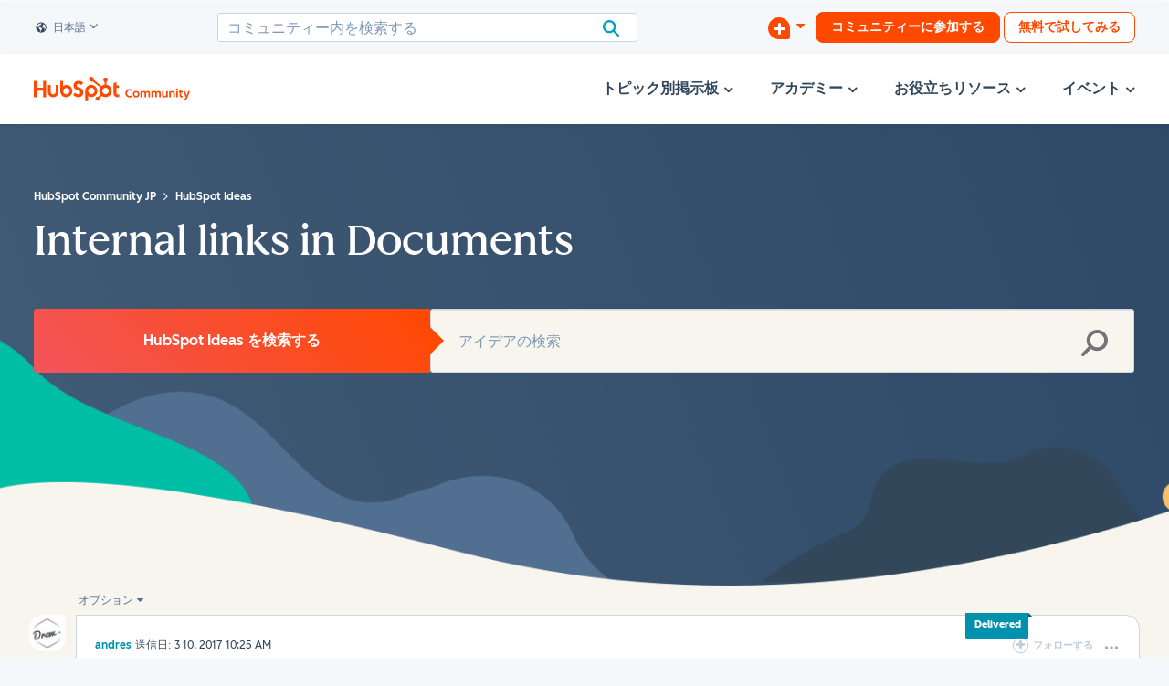

--- FILE ---
content_type: image/svg+xml
request_url: https://cdn2.hubspot.net/hubfs/53/Partners%20Redesign%202019/Agencies/tag-icons/platinum-color.svg
body_size: 152
content:
<svg width="14" height="16" xmlns="http://www.w3.org/2000/svg" xmlns:xlink="http://www.w3.org/1999/xlink"><defs><path id="a" d="M0 .196h13.304V15.36H0z"/></defs><g fill="none" fill-rule="evenodd"><path fill="#FFF" d="M.96 11.508V4.935l5.692-3.286 5.692 3.286v6.573l-5.692 3.287z"/><g transform="translate(0 .444)"><mask id="b" fill="#fff"><use xlink:href="#a"/></mask><path d="M6.652.196a.634.634 0 00-.32.086L.32 3.752a.64.64 0 00-.32.555v6.942c0 .23.123.44.32.554l6.013 3.472a.64.64 0 00.64 0l6.013-3.472a.64.64 0 00.32-.554V4.307a.64.64 0 00-.32-.554L6.972.282a.634.634 0 00-.32-.086m0 2.118l4.733 2.732v5.465l-4.733 2.731L1.92 10.51V5.046l4.733-2.732" fill="#33475B" mask="url(#b)"/></g><path d="M6.524 10.75L4.223 8.448a.32.32 0 010-.452l2.301-2.301a.32.32 0 01.453 0l2.301 2.3a.321.321 0 010 .453L6.977 10.75a.321.321 0 01-.453 0" fill="#00A4BD"/></g></svg>